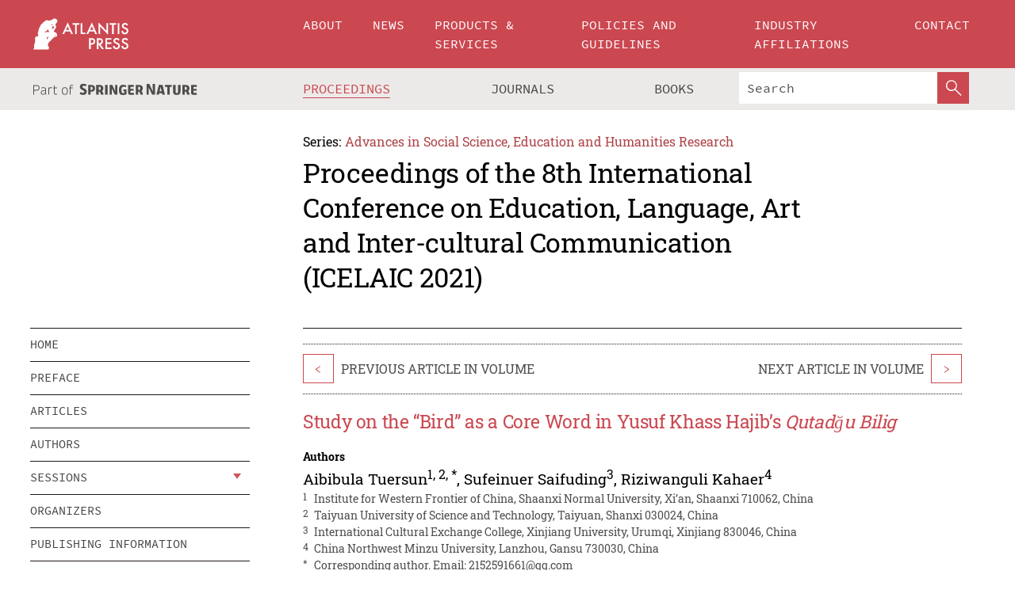

--- FILE ---
content_type: text/html;charset=utf-8
request_url: https://www.atlantis-press.com/proceedings/icelaic-21/125972364
body_size: 7967
content:
<!DOCTYPE html>
<html lang="en" xml:lang="en"  xmlns:mml="http://www.w3.org/1998/Math/MathML">
	<head>
		<meta charset="utf-8" />
		<meta http-equiv="x-ua-compatible" content="ie=edge">
		<title>Study on the “Bird” as a Core Word in Yusuf Khass Hajib’s Qutadğu Bilig | Atlantis Press</title>
		<meta name="description" content="The core words play very important role in the study of the vocabulary of a language. This article discusses for the first time the word ‘bird’ in Qutadğu Bilig (Wisdom of Royal Glory) from the perspective of the core word. An exhaustive search of relevant classic literature and inscriptions was conducted with semantic field theory, and a detailed co-temporal..."/>
		<meta name="citation_title" content="Study on the “Bird” as a Core Word in Yusuf Khass Hajib’s Qutadğu Bilig"/>
		<meta name="citation_author" content="Aibibula Tuersun"/>
		<meta name="citation_author" content="Sufeinuer Saifuding"/>
		<meta name="citation_author" content="Riziwanguli Kahaer"/>
		<meta name="citation_publication_date" content="2022/03/30"/>
		<meta name="citation_publisher" content="Atlantis Press"/>
		<meta name="citation_conference_title" content="8th International Conference on Education, Language, Art and Inter-cultural Communication (ICELAIC 2021)"/>
		<meta name="citation_pdf_url" content="https://www.atlantis-press.com/article/125972364.pdf"/>
		<meta name="citation_abstract_html_url" content="https://www.atlantis-press.com/proceedings/icelaic-21/125972364"/>
		<meta name="citation_keywords" content="Qutadğu Bilig; Core word; Bird; Semantic field"/>
		<meta name="citation_doi" content="10.2991/assehr.k.220306.013"/>
		<meta name="citation_firstpage" content="79"/>
		<meta name="citation_lastpage" content="83"/>
		<meta name="citation_isbn" content="978-94-6239-559-6"/>
		<meta name="citation_issn" content="2352-5398"/>
		<link rel="schema.dc" href="http://purl.org/dc/elements/1.1/"/>
		<link rel="canonical" href="https://www.atlantis-press.com/proceedings/icelaic-21/125972364"/>
		<meta name="dc.title" content="Study on the “Bird” as a Core Word in Yusuf Khass Hajib’s Qutadğu Bilig"/>
		<meta name="dc.date" content="2022/03/30"/>
		<meta name="dc.contributor" content="Aibibula Tuersun"/>
		<meta name="dc.contributor" content="Sufeinuer Saifuding"/>
		<meta name="dc.contributor" content="Riziwanguli Kahaer"/>
		
		<meta name="google-site-verification" content="KbXqECmkG4u41SPnOg7xKarpOc1__nxmSFJD8O-ETRg">
		<meta name="google-site-verification" content="esf3zRvZW3DUm6rnNPeP5zLkXwngJ7yCxdrjPBsC_Cs" />
        <meta name="google-site-verification" content="q42GV0Ck9Ue1ZO-kKDK1k1puTvDHwKW978q5P94tsHA" />
		<meta name="viewport" content="width=device-width, initial-scale=1">
		<link rel="stylesheet" href="/css/v1.0-5371-gfd9dab477/icons.css">
		<link rel="stylesheet" href="/css/v1.0-5371-gfd9dab477/bundle.css">
		<script>
			(function(w,d,s,l,i) {
			    w[l]=w[l]||[];
			    w[l].push({
			    'gtm.start':new Date().getTime(),event:'gtm.js'
			    });
			    var f=d.getElementsByTagName(s)[0],
					j=d.createElement(s),dl=l!='dataLayer'?'&l='+l:'';
			    j.async=true;
			    j.src='https://www.googletagmanager.com/gtm.js?id='+i+dl;
			    f.parentNode.insertBefore(j,f);
			})
			(window,document,'script','dataLayer','GTM-M97PJDV');
		</script>
		<script type="text/javascript">
			function CURRENT_YEAR() { return 2026; }
			var globals = (function(w){
				var globals = {"env":"production","version":"v1.0-5371-gfd9dab477","features":["alerts","notifications","remove-crossref-messages-from-inbox","277--trend-md-tracking-code","315--proceedings-proposal-reminders","67--counter-compliance-logging","441--measurements"]};
				globals.isFeatureEnabled = function(f) { return globals.features.indexOf(f) >= 0; };
				return w.globals = globals;
			})(window);
		</script>
	</head>
	<body>
		<noscript><iframe src="https://www.googletagmanager.com/ns.html?id=GTM-M97PJDV"
		height="0" width="0" style="display:none;visibility:hidden"></iframe></noscript>
		<div><div><div id="clientsidecomponent-0"><div class="src-layouts-Header-container maxWidth src-layouts-Header-main" role="banner"><div class="src-layouts-Header-containerInner maxWidthInner"><a id="logo" href="/" class="src-layouts-Header-logo"><img class="src-layouts-Header-logoImage" src="/images/atlantis-press.svg" title="Atlantis Press" alt="Atlantis Press Logo" width="120" height="40"/></a></div></div><div class="src-layouts-Header-menuSecondary src-layouts-Header-menuContainer maxWidth"><div class="src-layouts-Header-menuContainerInner maxWidthInner"><div class="src-layouts-Header-snLogoImageContainer" role="complementary"><img class="src-layouts-Header-snLogo" alt="Part of Springer Nature" title="Atlantis Press is Part of Springer Nature" src="/images/part-of-springer-nature.svg"/></div><nav class="src-layouts-Header-submenuContainer src-layouts-Header-submenuSecondary" style="margin-top:0" role="navigation" aria-label="SecondaryNavigation"><ul class="src-layouts-Header-submenu"><li class="src-layouts-Header-submenuItem"><a class="src-layouts-Header-submenuLink src-layouts-Header-isActive" href="/proceedings"><span class="">Proceedings</span></a></li><li class="src-layouts-Header-submenuItem"><a class="src-layouts-Header-submenuLink" href="/journals"><span class="">Journals</span></a></li><li class="src-layouts-Header-submenuItem"><a class="src-layouts-Header-submenuLink" href="/books"><span class="">Books</span></a></li></ul><div class="src-layouts-Header-searchMobileInner"><form class="src-layouts-Header-search" action="/search" method="get"><input type="search" class="src-layouts-Header-searchBox" name="q" placeholder="Search" aria-label="Search"/><button type="submit" class="src-layouts-Header-searchButton" aria-label="SearchButton"><img style="width:20px;height:20px;display:block;margin:2px 5px" src="/images/loupe.svg" alt="Search Button Icon" width="20" height="20"/></button></form></div></nav></div></div></div></div><div id="contentContainer" role="main"><div class="src-components-container maxWidth"><div class="src-components-containerInner content maxWidthInner"><div id="contentTitleSidebar" class="src-components-titleSidebar"></div><div id="contentTitle" class="src-components-titleMain"><div class="src-components-padder pageTitle"><div><div class="src-components-series"><div><span class="src-components-seriesLabel">Series:</span><a href="/proceedings/series/assehr" class="src-components-seriesLink">Advances in Social Science, Education and Humanities Research</a></div></div><p class="src-components-proceedingsTitle">Proceedings of the 8th International Conference on Education, Language, Art and Inter-cultural Communication (ICELAIC 2021)</p></div></div></div><div id="sidebar" class="src-components-bodySidebar"><div id="clientsidecomponent-1"><nav id="stickyNav" class="subnav"><ul><li><a href="/proceedings/icelaic-21">home</a></li><li><a href="/proceedings/icelaic-21/preface">preface</a></li><li><a href="/proceedings/icelaic-21/articles">articles</a></li><li><a href="/proceedings/icelaic-21/authors">authors</a></li><li class="hasChildren"><a href="#sessions">sessions</a><span class="toggle "></span></li><li><a href="/proceedings/icelaic-21/people">organizers</a></li><li><a href="/proceedings/icelaic-21/publishing">publishing information</a></li></ul></nav></div></div><div id="contentPage" class="src-components-bodyMain"><div class="src-components-padder"><div class="src-components-withBorder"><article><div class="src-components-prevNextSection"><div class="src-components-prevLinkWrap src-components-paginationLinks"><a class="src-components-prevLink src-components-Search-itemLink" href="/proceedings/icelaic-21/125972382" title="Bibliometric Analysis of the International Language Testing Research Through WOS Databases (2000-2020)">&lt;</a><span class="src-components-prevNextLinkText">Previous Article In Volume</span></div><div class="src-components-downloadWrap"></div><div class="src-components-nextLinkWrap src-components-paginationLinks"><span class="src-components-prevNextLinkText">Next Article In Volume</span><a class="src-components-nextLink src-components-Search-itemLink" href="/proceedings/icelaic-21/125972331" title="Case Studies of Relay Translation in Ancient China">&gt;</a></div></div><h1 class="src-components-title">Study on the “Bird” as a Core Word in Yusuf Khass Hajib’s <i>Qutadğu Bilig</i></h1><div class="src-components-detailList"><div><div class="src-components-detailLabel">Authors</div><div class="src-components-detailDefinition"><div><span><span>Aibibula Tuersun<sup><a href="#AFF1">1</a></sup><sup>, <a href="#AFF2">2</a></sup><sup>, <a href="#C1">*</a></sup></span></span><span>, <span>Sufeinuer Saifuding<sup><a href="#AFF3">3</a></sup></span></span><span>, <span>Riziwanguli Kahaer<sup><a href="#AFF4">4</a></sup></span></span><div class="src-components-detailAffiliations"><div><sup class="src-components-detailAffiliationsLabel">1</sup><span class="src-components-detailAffiliationsDesc">Institute for Western Frontier of China, Shaanxi Normal University, Xi’an, Shaanxi 710062, China</span></div><div><sup class="src-components-detailAffiliationsLabel">2</sup><span class="src-components-detailAffiliationsDesc">Taiyuan University of Science and Technology, Taiyuan, Shanxi 030024, China</span></div><div><sup class="src-components-detailAffiliationsLabel">3</sup><span class="src-components-detailAffiliationsDesc">International Cultural Exchange College, Xinjiang University, Urumqi, Xinjiang 830046, China</span></div><div><sup class="src-components-detailAffiliationsLabel">4</sup><span class="src-components-detailAffiliationsDesc">China Northwest Minzu University, Lanzhou, Gansu 730030, China</span></div></div></div><div class="src-components-detailAffiliations"><div><sup class="src-components-detailAffiliationsLabel">*</sup><span class="src-components-detailAffiliationsDesc">Corresponding author. Email: <a>2152591661@qq.com</a></span></div></div></div></div></div><div class="src-components-detailList"><div><div class="src-components-detailLabel">Corresponding Author</div><div class="src-components-detailDefinition"><div><span><span>Aibibula Tuersun</span></span><div class="src-components-detailAffiliations"></div></div><div class="src-components-detailAffiliations"></div></div></div></div><div class="src-components-detailTimeline">Available Online 30 March 2022.</div><dl class="src-components-detailList textContent"><dt class="src-components-detailLabel">DOI</dt><dd class="src-components-detailDefinition"><a href="https://doi.org/10.2991/assehr.k.220306.013">10.2991/assehr.k.220306.013</a><a class="src-components-doiLink" href="/using-dois">How to use a DOI?</a></dd><dt class="src-components-detailLabel">Keywords</dt><dd class="src-components-detailDefinition">Qutadğu Bilig; Core word; Bird; Semantic field</dd><dt class="src-components-detailLabel" id="abstract-0">Abstract</dt><dd class="src-components-detailDefinition"><div class="src-components-content textContent"><p>The core words play very important role in the study of the vocabulary of a language. This article discusses for the first time the word ‘bird’ in <i>Qutadğu Bilig</i> (Wisdom of Royal Glory) from the perspective of the core word. An exhaustive search of relevant classic literature and inscriptions was conducted with semantic field theory, and a detailed co-temporal description of the members of the same concept presented. At the same time, the current use of these words is also discussed in the paper.</p></div></dd><dt class="src-components-detailLabel">Copyright</dt><dd class="src-components-detailDefinitionCopyright textContent">© 2022 The Authors. Published by Atlantis Press SARL.</dd><dt class="src-components-detailLabel">Open Access</dt><dd class="src-components-detailDefinitionCopyright textContent"><span>This is an open access article under the CC BY-NC license.</span></dd></dl><br/><p><a href="https://www.atlantis-press.com/article/125972364.pdf" class="src-components-link"><span>Download article (PDF)</span></a><br/></p><div class="src-components-prevNextSection"><div class="src-components-prevLinkWrap src-components-paginationLinks"><a class="src-components-prevLink src-components-Search-itemLink" href="/proceedings/icelaic-21/125972382" title="Bibliometric Analysis of the International Language Testing Research Through WOS Databases (2000-2020)">&lt;</a><span class="src-components-prevNextLinkText">Previous Article In Volume</span></div><div class="src-components-downloadWrap"></div><div class="src-components-nextLinkWrap src-components-paginationLinks"><span class="src-components-prevNextLinkText">Next Article In Volume</span><a class="src-components-nextLink src-components-Search-itemLink" href="/proceedings/icelaic-21/125972331" title="Case Studies of Relay Translation in Ancient China">&gt;</a></div></div><div class="src-components-metaContainer textContent"><dl class="src-components-metaList"><dt class="src-components-metaLabel">Volume Title</dt><dd class="src-components-metaDefinition"><a href="/proceedings/icelaic-21">Proceedings of the 8th International Conference on Education, Language, Art and Inter-cultural Communication (ICELAIC 2021)</a></dd><dt class="src-components-metaLabel">Series</dt><dd class="src-components-metaDefinition"><a href="/proceedings/series/assehr">Advances in Social Science, Education and Humanities Research</a></dd><dt class="src-components-metaLabel">Publication Date</dt><dd class="src-components-metaDefinition">30 March 2022</dd><dt class="src-components-metaLabel">ISBN</dt><dd class="src-components-metaDefinition">978-94-6239-559-6</dd><dt class="src-components-metaLabel">ISSN</dt><dd class="src-components-metaDefinition">2352-5398</dd><dt class="src-components-metaLabel">DOI</dt><dd class="src-components-metaDefinition"><a href="https://doi.org/10.2991/assehr.k.220306.013">10.2991/assehr.k.220306.013</a><a style="font-size:0.7rem;margin-left:20px" href="/using-dois">How to use a DOI?</a></dd><dt class="src-components-metaLabel">Copyright</dt><dd class="src-components-metaDefinition">© 2022 The Authors. Published by Atlantis Press SARL.</dd><dt class="src-components-metaLabel">Open Access</dt><dd class="src-components-metaDefinition"><span>This is an open access article under the CC BY-NC license.</span></dd></dl></div><div><div id="clientsidecomponent-2" class="src-components-citeContainer"><h3>Cite this article</h3><div><div class="src-components-tabs src-components-tabsNonJustified"><a class="src-components-tab src-components-tabActive">ris</a><a class="src-components-tab false">enw</a><a class="src-components-tab false">bib</a><span class="src-components-spacer"></span></div><div style="clear:left"><div class="src-components-tabContent"><div><pre class="src-components-citationCode">TY  - CONF
AU  - Aibibula Tuersun
AU  - Sufeinuer Saifuding
AU  - Riziwanguli Kahaer
PY  - 2022
DA  - 2022/03/30
TI  - Study on the “Bird” as a Core Word in Yusuf Khass Hajib’s Qutadğu Bilig
BT  - Proceedings of the 8th International Conference on Education, Language, Art and Inter-cultural Communication (ICELAIC 2021)
PB  - Atlantis Press
SP  - 79
EP  - 83
SN  - 2352-5398
UR  - https://doi.org/10.2991/assehr.k.220306.013
DO  - 10.2991/assehr.k.220306.013
ID  - Tuersun2022
ER  -
</pre><div><a download="citation.ris" href="[data-uri]" class="src-components-link"><span>download .ris</span></a><span style="padding-left:14px"></span><a href="" class="src-components-button"><span>copy to clipboard</span></a></div></div></div></div></div></div></div></article></div></div></div></div></div></div><footer id="footer" class="src-layouts-Footer-main" role="contentinfo"><div class="src-layouts-Footer-container maxWidth"><div class="src-layouts-Footer-containerInner maxWidthInner"><div class="src-layouts-Footer-about"><h2 class="src-layouts-Footer-titleMain"><a class="src-layouts-Footer-titleLink" href="/">Atlantis Press</a></h2><div class="src-layouts-Footer-aboutText"><p>Atlantis Press – now part of Springer Nature – is a professional publisher of scientific, technical &amp; medical (STM) proceedings, journals and books. We offer world-class services, fast turnaround times and personalised communication. The proceedings and journals on our platform are Open Access and generate millions of downloads every month.</p></div><div class="src-layouts-Footer-contact textContent"><div>For more information, please contact us at: <a href="mailto:contact@atlantis-press.com">contact@atlantis-press.com</a></div></div></div><div class="src-layouts-Footer-linkList"><a class="src-layouts-Footer-link" href="/proceedings"><span>Proceedings</span></a><a class="src-layouts-Footer-link" href="/journals"><span>Journals</span></a><a class="src-layouts-Footer-link" href="/books"><span>Books</span></a><a class="src-layouts-Footer-link" href="/policies"><span>Policies</span></a><button class="src-layouts-Footer-manageCookiesButton" data-cc-action="preferences">Manage Cookies/Do Not Sell My Info</button></div><div class="src-layouts-Footer-linkList"><a class="src-layouts-Footer-link" href="/about"><span>About</span></a><a class="src-layouts-Footer-link" href="/news"><span>News</span></a><a class="src-layouts-Footer-link" href="/contact"><span>Contact</span></a><a class="src-layouts-Footer-link" href="/search"><span>Search</span></a></div></div></div><div class="src-layouts-Footer-copyrightMenu maxWidth"><div class="src-layouts-Footer-copyrightMenuInner maxWidthInner"><div class="src-layouts-Footer-footerLeft">Copyright © 2006-2026 Atlantis Press – now part of Springer Nature</div><div class="src-layouts-Footer-footerRight"><div class="src-layouts-Footer-footerRightItem"><a class="src-layouts-Footer-smallLink" href="/">Home</a><a class="src-layouts-Footer-smallLink" href="/privacy-policy">Privacy Policy</a><a class="src-layouts-Footer-smallLink" href="/terms-of-use">Terms of use</a></div><div class="src-layouts-Footer-footerRightItem"><a target="_blank" class="src-components-social" title="Facebook" href="https://www.facebook.com/AtlantisPress/"><i class="icon-facebook-official"></i></a><a target="_blank" class="src-components-social" title="Twitter" href="https://twitter.com/prmarketingAP"><i class="icon-twitter"></i></a><a target="_blank" class="src-components-social" title="LinkedIn" href="https://www.linkedin.com/company/atlantis-press/"><i class="icon-linkedin-squared"></i></a></div></div></div></div></footer></div>
		<script type="text/x-mathjax-config">
				MathJax.Hub.Config({
				  displayAlign: 'center',
				  "fast-preview": {
					disabled: true
				  },
				  CommonHTML: { linebreaks: { automatic: true } },
				  PreviewHTML: { linebreaks: { automatic: true } },
				  'HTML-CSS': { linebreaks: { automatic: true } },
				  SVG: {
					scale: 90,
					linebreaks: { automatic: true }
				  }
				});
			  </script>
			  <script async src="https://cdnjs.cloudflare.com/ajax/libs/mathjax/2.7.5/MathJax.js?config=MML_SVG"></script>
		<script src="/js/v1.0-5371-gfd9dab477/bundle.js"></script>
		<script>SystemJS.import('main').then(function(main) {main.createClientSideComponents([{"id":"clientsidecomponent-0","module":"layouts/Header","componentClass":"default","props":{"currentPath":"/proceedings/icelaic-21/125972364"}},{"id":"clientsidecomponent-1","module":"components/Nav","componentClass":"SubNav","props":{"id":"proceedingsNav","items":[{"link":{"title":"home","href":"/proceedings/icelaic-21"}},{"link":{"title":"preface","href":"/proceedings/icelaic-21/preface"}},{"link":{"title":"articles","href":"/proceedings/icelaic-21/articles"}},{"link":{"title":"authors","href":"/proceedings/icelaic-21/authors"}},{"link":{"title":"sessions","href":"#sessions"},"children":[{"link":{"title":"Verbal Arts","href":"/proceedings/icelaic-21/sessions/4408"}},{"link":{"title":"Language","href":"/proceedings/icelaic-21/sessions/4409"}},{"link":{"title":"Culture and Intercultural Communication","href":"/proceedings/icelaic-21/sessions/4410"}},{"link":{"title":"Education","href":"/proceedings/icelaic-21/sessions/4411"}}]},{"link":{"title":"organizers","href":"/proceedings/icelaic-21/people"}},{"link":{"title":"publishing information","href":"/proceedings/icelaic-21/publishing"}}]}},{"id":"clientsidecomponent-2","module":"components/article","componentClass":"Cite","props":{"article":{"publicationyear":2022,"article_type_id":3,"proceedings_id":1790,"publisher_id":"EL2030","publicationdayofmonth":8,"is_depot":false,"createdAt":"2022-03-30T17:24:47.000","lastPageInPublication":"83","hasContentXml":0,"file":"article/file/125972364.pdf","hasXml":0,"fullxml":null,"isPublic":1,"title":"Study on the “Bird” as a Core Word in Yusuf Khass Hajib’s Qutadğu Bilig","firstPageInPublication":"79","subtitleHtml":null,"corresponding_author_country_id":49,"titleHtml":"Study on the “Bird” as a Core Word in Yusuf Khass Hajib’s \x3ci>Qutadğu Bilig\x3c/i>","id":125972364,"updatedAt":"2022-04-05T15:21:37.000","isFinal":1,"sessionName":"Language","subtitle":null,"date_deleted":null,"isSubmittable":1,"state":"APPROVED","publicationDate":"2022-03-30T00:00:00.000","publicationmonth":4,"metadata_json":{"doi":"10.2991/assehr.k.220306.013","fpage":"79","lpage":"83","title":"Study on the “Bird” as a Core Word in Yusuf Khass Hajib’s Qutadğu Bilig","authors":[{"name":"Aibibula Tuersun","collab":"","surname":"Tuersun","givenNames":"Aibibula","isCorrespondingAuthor":true},{"name":"Sufeinuer Saifuding","collab":"","surname":"Saifuding","givenNames":"Sufeinuer","isCorrespondingAuthor":false},{"name":"Riziwanguli Kahaer","collab":"","surname":"Kahaer","givenNames":"Riziwanguli","isCorrespondingAuthor":false}],"journal":null,"license":{"type":"open-access","description":"This is an open access article under the CC BY-NC license."},"abstract":"The core words play very important role in the study of the vocabulary of a language. This article discusses for the first time the word ‘bird’ in Qutadğu Bilig (Wisdom of Royal Glory) from the perspective of the core word. An exhaustive search of relevant classic literature and inscriptions was conducted with semantic field theory, and a detailed co-temporal description of the members of the same concept presented. At the same time, the current use of these words is also discussed in the paper.","keywords":["Qutadğu Bilig","Core word","Bird","Semantic field"],"pseudoId":"EL2030","timeline":{"available":{"year":"2022"}},"abstracts":[{"html":"\x3cp>The core words play very important role in the study of the vocabulary of a language. This article discusses for the first time the word ‘bird’ in \x3ci>Qutadğu Bilig\x3c/i> (Wisdom of Royal Glory) from the perspective of the core word. An exhaustive search of relevant classic literature and inscriptions was conducted with semantic field theory, and a detailed co-temporal description of the members of the same concept presented. At the same time, the current use of these words is also discussed in the paper.\x3c/p>","title":"Abstract"}],"titleHtml":"Study on the “Bird” as a Core Word in Yusuf Khass Hajib’s \x3ci>Qutadğu Bilig\x3c/i>","authorData":{"authorNotes":[{"body":"Corresponding author. Email: \x3ca>2152591661@qq.com\x3c/a>","type":"Footnote","label":"*"}],"contribGroups":[{"authors":[{"name":"Aibibula Tuersun","refs":[{"id":"AFF1","type":"aff","label":"1"},{"id":"AFF2","type":"aff","label":"2"},{"id":"C1","type":"corresp","label":"*"}],"email":"","collab":"","surname":"Tuersun","contribIds":[],"givenNames":"Aibibula","corresponding":true},{"name":"Sufeinuer Saifuding","refs":[{"id":"AFF3","type":"aff","label":"3"}],"email":"","collab":"","surname":"Saifuding","contribIds":[],"givenNames":"Sufeinuer","corresponding":false},{"name":"Riziwanguli Kahaer","refs":[{"id":"AFF4","type":"aff","label":"4"}],"email":"","collab":"","surname":"Kahaer","contribIds":[],"givenNames":"Riziwanguli","corresponding":false}],"affiliations":[{"body":"Institute for Western Frontier of China, Shaanxi Normal University, Xi’an, Shaanxi 710062, China","label":"1"},{"body":"Taiyuan University of Science and Technology, Taiyuan, Shanxi 030024, China","label":"2"},{"body":"International Cultural Exchange College, Xinjiang University, Urumqi, Xinjiang 830046, China","label":"3"},{"body":"China Northwest Minzu University, Lanzhou, Gansu 730030, China","label":"4"}]}]},"categories":[{"type":"heading","title":"Language"},{"type":"article type","title":"Proceedings Article"}],"conference":{"date":"","name":"","acronym":"icelaic-21"},"pdfFilename":"EL2030.pdf","permissions":{"copyrightYear":"2022","copyrightStatement":"© 2022 The Authors. Published by Atlantis Press SARL."},"proceedingsSeries":{"code":"ASSEHR"}},"corresponding_author_affiliation":"Institute for Western Frontier of China, Shaanxi Normal University, Xi’an, Shaanxi 710062, China","zipentry_filename":"125972364.pdf","doi":"10.2991/assehr.k.220306.013","type":"proceedings","proceedings_session_id":4409,"proceedings":{"state":"PUBLISHED","printIsbn":null,"conferenceName":"8th International Conference on Education, Language, Art and Inter-cultural Communication (ICELAIC 2021)","updatedAt":"2022-04-11T15:56:13.000","numberInBFlux":null,"editors":"Prof. Dr. Yulia Pogrebnyak\x3cbr>\nDr. Natalia Bondarenko\x3cbr>","id":1790,"conferenceEndDate":"2021-12-18T00:00:00.000","code":"icelaic-21","title":"Proceedings of the 8th International Conference on Education, Language, Art and Inter-cultural Communication (ICELAIC 2021)","print":false,"isbn":"978-94-6239-559-6","organizer_user_id":202,"publicationDate":"2022-04-08T12:00:00.000","seriesVolume":652,"conferenceStartDate":"2021-12-17T00:00:00.000","createdAt":"2022-02-28T11:20:35.000","series":{"id":2,"code":"ASSEHR","p_issn":"","e_issn":"2352-5398","is_doaj":true,"name":"Advances in Social Science, Education and Humanities Research","doaj_id":"65c74234fcdb48028942ccfc5d0fc837"}},"session":{"name":"Language","proceedings_id":1790,"title":"Language","rank":1,"updatedAt":"2022-03-30T17:24:40.000","id":4409},"articleType":{"id":3,"title":"Proceedings Article"}}}}])});</script>
		<!-- Global site tag (gtag.js) - Google Analytics -->
				<script async src="https://www.googletagmanager.com/gtag/js?id=UA-3203984-3"></script>
				<script type="text/plain" data-cc-script="C02">
					window.dataLayer = window.dataLayer || [];
					function gtag(){dataLayer.push(arguments);}
					gtag('js', new Date());
					gtag('config', 'UA-3203984-3');
				</script>
		<script type="application/ld+json">{"@context": "http://schema.org","@graph": [
    {
        "@type": "ScholarlyArticle",
        "@id": "#article",
        "headline": "Study on the “Bird” as a Core Word in Yusuf Khass Hajib’s Qutadğu Bilig",
        "name": "Study on the “Bird” as a Core Word in Yusuf Khass Hajib’s Qutadğu Bilig",
        "keywords": "Qutadğu Bilig; Core word; Bird; Semantic field",
        "description": "The core words play very important role in the study of the vocabulary of a language. This article discusses for the first time the word ‘bird’ in Qutadğu Bilig (Wisdom of Royal Glory) from the perspective of the core word. An exhaustive search of relevant classic literature and inscriptions was conducted with semantic field theory, and a detailed co-temporal description of the members of the same concept presented. At the same time, the current use of these words is also discussed in the paper.",
        "pageStart": "79",
        "pageEnd": "83",
        "datePublished": "2022/03/30",
        "url": "https://www.atlantis-press.com/proceedings/icelaic-21/125972364",
        "sameAs": "https://doi.org/10.2991/assehr.k.220306.013",
        "author": [
            {
                "@type": "Person",
                "name": "Aibibula Tuersun"
            },
            {
                "@type": "Person",
                "name": "Sufeinuer Saifuding"
            },
            {
                "@type": "Person",
                "name": "Riziwanguli Kahaer"
            }
        ],
        "isPartof": {
            "url": "/proceedings/icelaic-21/sessions/4409"
        }
    }
]}</script>
		<script>(function (w, d, id) {if (!d.documentElement) {return;}var t, rest, e, eTop, eHeight, isSticky, h = function () {var shouldBeSticky = isSticky;t = typeof w.pageXOffset !== "undefined" ? w.pageYOffset : ((d.compatMode || "") === "CSS1Compat") ? d.documentElement.scrollTop : d.body.scrollTop;if (typeof t !== "number") {return;}e = d.getElementById(id);if (!e) {return;}if (typeof eTop === "undefined") {eTop = (function (ptr) {var ret = 0;do {ret += ptr.offsetTop;} while (ptr = ptr.offsetParent);return ret;})(e);eHeight = e.offsetHeight;}if (d.documentElement.offsetWidth < 860) {shouldBeSticky = false;} else {shouldBeSticky = t > eTop && document.getElementById("contentPage").offsetHeight > eHeight + 10;}if (!isSticky && shouldBeSticky) {isSticky = true;e.setAttribute("data-w", e.style.width);e.setAttribute("data-pos", e.style.position);e.setAttribute("data-t", e.style.top);e.style.width = e.offsetWidth + "px";e.style.position = "fixed";} else if (isSticky && !shouldBeSticky) {isSticky = false;e.style.width = e.getAttribute("data-w");e.style.top = e.getAttribute("data-t");e.style.position = e.getAttribute("data-pos");}if (isSticky) {rest = d.documentElement.offsetHeight- d.getElementById("footer").offsetHeight- e.offsetHeight- t;if (rest < 0) {e.style.top = "" + rest + "px";} else if (e.style.top !== "0") {e.style.top = "0";}}};h();w.addEventListener("scroll", h);w.addEventListener("resize", h);w.addEventListener("orientationchange", h);})(window, document, "stickyNav");</script>
		
		<script>SystemJS.import('stats').then(function(stats) { stats.init(); })</script>
	</body>
</html>
